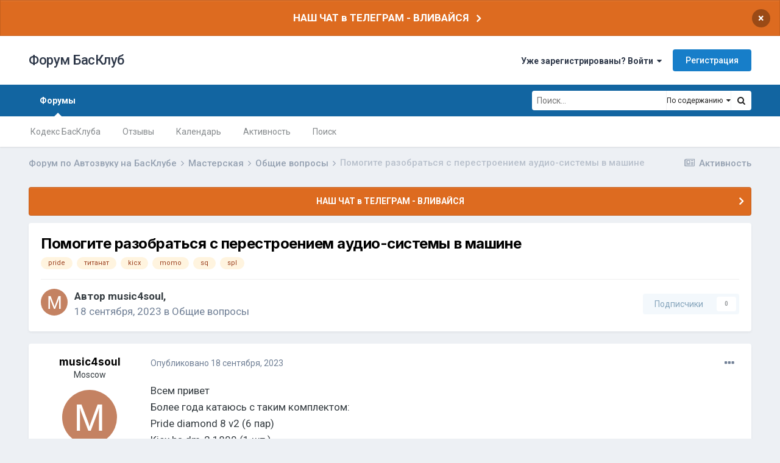

--- FILE ---
content_type: text/html;charset=UTF-8
request_url: https://bassclub.ru/forum/topic/125265-pomogite-razobratsya-s-perestroeniem-audio-sistemy-v-mashine/
body_size: 16058
content:
<!DOCTYPE html>
<html lang="ru-RU" dir="ltr">
	<head>
		<meta charset="utf-8">
		<title>Помогите разобраться с перестроением аудио-системы в машине - Общие вопросы - Форум БасКлуб</title>
<!-- Yandex.Metrika counter -->
<script type="text/javascript" >
   (function(m,e,t,r,i,k,a){m[i]=m[i]||function(){(m[i].a=m[i].a||[]).push(arguments)};
   m[i].l=1*new Date();k=e.createElement(t),a=e.getElementsByTagName(t)[0],k.async=1,k.src=r,a.parentNode.insertBefore(k,a)})
   (window, document, "script", "https://mc.yandex.ru/metrika/tag.js", "ym");

   ym(83273404, "init", {
        clickmap:true,
        trackLinks:true,
        accurateTrackBounce:true
   });
</script>
<noscript><div><img src="https://mc.yandex.ru/watch/83273404" style="position:absolute; left:-9999px;" alt="" /></div></noscript>
<!-- /Yandex.Metrika counter -->
		
			<script async src="https://www.googletagmanager.com/gtag/js?id=UA-135468793-1"></script>
<script>
  window.dataLayer = window.dataLayer || [];
  function gtag(){dataLayer.push(arguments);}
  gtag('js', new Date());
  gtag('config', 'UA-135468793-1');
</script>
		
		
		
		

	<meta name="viewport" content="width=device-width, initial-scale=1">


	
	


	<meta name="twitter:card" content="summary" />



	
		
			
				<meta property="og:title" content="Помогите разобраться с перестроением аудио-системы в машине">
			
		
	

	
		
			
				<meta property="og:type" content="website">
			
		
	

	
		
			
				<meta property="og:url" content="https://bassclub.ru/forum/topic/125265-pomogite-razobratsya-s-perestroeniem-audio-sistemy-v-mashine/">
			
		
	

	
		
			
				<meta name="description" content="Форум по Автозвуку. Обзоры аппаратуры, фото инсталляций, отзывы и советы по выбору сабвуферов, усилителей, акустики, ГУ и питания для автозвука. Фото и видео отчеты с соревнований по Автозвуку.">
			
		
	

	
		
			
				<meta property="og:description" content="Всем привет Более года катаюсь с таким комплектом: Pride diamond 8 v2 (6 пар) Kicx hs dm-2.1800 (1 шт ) Kicx hs TW1 3 (3 пары) Pride due Momo el diablo 15 (2 шт) Kicx hs HS-3500 sportmode (2 шт) Генератор car stereo 320а. Магнитола pioneer 520bt. У меня калина хэтчбек (1 поколение). Думаю вернуть...">
			
		
	

	
		
			
				<meta property="og:updated_time" content="2023-09-18T11:18:22Z">
			
		
	

	
		
			
				<meta name="keywords" content="автозвук, форум по автозвуку, автозвук форум, автозвук своими руками, автосабвуферы, сабвуферы, усилители, генераторы, акб, аккумуляторы, титанат, соревнования по автозвуку, инсталляции">
			
		
	

	
		
			
				<meta property="og:site_name" content="Форум БасКлуб">
			
		
	

	
		
			
				<meta property="og:locale" content="ru_RU">
			
		
	


	
		<link rel="canonical" href="https://bassclub.ru/forum/topic/125265-pomogite-razobratsya-s-perestroeniem-audio-sistemy-v-mashine/" />
	




<link rel="manifest" href="https://bassclub.ru/forum/manifest.webmanifest/">
<meta name="msapplication-config" content="https://bassclub.ru/forum/browserconfig.xml/">
<meta name="msapplication-starturl" content="/">
<meta name="application-name" content="Форум БасКлуб">

<meta name="apple-mobile-web-app-title" content="Форум БасКлуб">

	<meta name="theme-color" content="#ffffff">










<link rel="preload" href="//bassclub.ru/forum/applications/core/interface/font/fontawesome-webfont.woff2?v=4.7.0" as="font" crossorigin="anonymous">
		


	
		
			<link href="https://fonts.googleapis.com/css?family=Inter:300,300i,400,500,400i,700,700i" rel="stylesheet" referrerpolicy="origin">
		
		
			<link href="https://fonts.googleapis.com/css?family=Roboto:300,300i,400,400i,500,700,700i" rel="stylesheet" referrerpolicy="origin">
		
	



	<link rel='stylesheet' href='https://bassclub.ru/forum/uploads/css_built_16/341e4a57816af3ba440d891ca87450ff_framework.css?v=4e52a1ea3c1737186560' media='all'>

	<link rel='stylesheet' href='https://bassclub.ru/forum/uploads/css_built_16/05e81b71abe4f22d6eb8d1a929494829_responsive.css?v=4e52a1ea3c1737186560' media='all'>

	<link rel='stylesheet' href='https://bassclub.ru/forum/uploads/css_built_16/20446cf2d164adcc029377cb04d43d17_flags.css?v=4e52a1ea3c1737186560' media='all'>

	<link rel='stylesheet' href='https://bassclub.ru/forum/uploads/css_built_16/90eb5adf50a8c640f633d47fd7eb1778_core.css?v=4e52a1ea3c1737186560' media='all'>

	<link rel='stylesheet' href='https://bassclub.ru/forum/uploads/css_built_16/5a0da001ccc2200dc5625c3f3934497d_core_responsive.css?v=4e52a1ea3c1737186560' media='all'>

	<link rel='stylesheet' href='https://bassclub.ru/forum/uploads/css_built_16/f6c2e70b9ca9bb3683a2629adf2a13b9_feedback.css?v=4e52a1ea3c1737186560' media='all'>

	<link rel='stylesheet' href='https://bassclub.ru/forum/uploads/css_built_16/62e269ced0fdab7e30e026f1d30ae516_forums.css?v=4e52a1ea3c1737186560' media='all'>

	<link rel='stylesheet' href='https://bassclub.ru/forum/uploads/css_built_16/76e62c573090645fb99a15a363d8620e_forums_responsive.css?v=4e52a1ea3c1737186560' media='all'>

	<link rel='stylesheet' href='https://bassclub.ru/forum/uploads/css_built_16/ebdea0c6a7dab6d37900b9190d3ac77b_topics.css?v=4e52a1ea3c1737186560' media='all'>





<link rel='stylesheet' href='https://bassclub.ru/forum/uploads/css_built_16/258adbb6e4f3e83cd3b355f84e3fa002_custom.css?v=4e52a1ea3c1737186560' media='all'>




		
		

        <link rel="icon" type="image/png" sizes="16x16" href="/favicon16.png">
        <link rel="icon" type="image/png" sizes="32x32" href="/favicon32.png">      
        <link rel="icon" type="image/png" sizes="120x120" href="/favicon120.png">
        <link rel="icon" type="image/png" sizes="192x192" href="/favicon192.png">
        <link rel="image_src" href="//bassclub.ru/bassclub-logo-22.png" />
        <script async src="https://pagead2.googlesyndication.com/pagead/js/adsbygoogle.js?client=ca-pub-2115546050444221" crossorigin="anonymous"></script>
  </head>
	<body class='ipsApp ipsApp_front ipsJS_none ipsClearfix' data-controller='core.front.core.app' data-message="" data-pageApp='forums' data-pageLocation='front' data-pageModule='forums' data-pageController='topic' data-pageID='125265'  >
		
		  <a href='#ipsLayout_mainArea' class='ipsHide' title='Перейти к основному содержанию на этой странице' accesskey='m'>Перейти к содержанию</a>
		
			<div id='ipsLayout_header' class='ipsClearfix'>
				



<div class='cAnnouncements' data-controller="core.front.core.announcementBanner" >
	
	<div class='cAnnouncementPageTop ipsJS_hide ipsAnnouncement ipsMessage_warning' data-announcementId="10">
        
        <a href='https://t.me/bassclub_chat' target="_blank" rel='noopener'>НАШ ЧАТ в ТЕЛЕГРАМ - ВЛИВАЙСЯ</a>
        

		<a href='#' data-role="dismissAnnouncement">×</a>
	</div>
	
</div>



				<header>
					<div class='ipsLayout_container'>
						

<a href='https://bassclub.ru/forum/' id='elSiteTitle' accesskey='1'>Форум БасКлуб</a>

						
							

	<ul id='elUserNav' class='ipsList_inline cSignedOut ipsResponsive_showDesktop'>
		
		<li id='elSignInLink'>
			<a href='https://bassclub.ru/forum/login/' data-ipsMenu-closeOnClick="false" data-ipsMenu id='elUserSignIn'>
				Уже зарегистрированы? Войти &nbsp;<i class='fa fa-caret-down'></i>
			</a>
			
<div id='elUserSignIn_menu' class='ipsMenu ipsMenu_auto ipsHide'>
	<form accept-charset='utf-8' method='post' action='https://bassclub.ru/forum/login/'>
		<input type="hidden" name="csrfKey" value="3402adc7f82b15d73488a28c149bb16f">
		<input type="hidden" name="ref" value="aHR0cHM6Ly9iYXNzY2x1Yi5ydS9mb3J1bS90b3BpYy8xMjUyNjUtcG9tb2dpdGUtcmF6b2JyYXRzeWEtcy1wZXJlc3Ryb2VuaWVtLWF1ZGlvLXNpc3RlbXktdi1tYXNoaW5lLw==">
		<div data-role="loginForm">
			
			
			
				<div class='ipsColumns ipsColumns_noSpacing'>
					<div class='ipsColumn ipsColumn_wide' id='elUserSignIn_internal'>
						
<div class="ipsPad ipsForm ipsForm_vertical">
	<h4 class="ipsType_sectionHead">Войти</h4>
	<br><br>
	<ul class='ipsList_reset'>
		<li class="ipsFieldRow ipsFieldRow_noLabel ipsFieldRow_fullWidth">
			
			
				<input type="text" placeholder="Отображаемое имя" name="auth" autocomplete="username">
			
		</li>
		<li class="ipsFieldRow ipsFieldRow_noLabel ipsFieldRow_fullWidth">
			<input type="password" placeholder="Пароль" name="password" autocomplete="current-password">
		</li>
		<li class="ipsFieldRow ipsFieldRow_checkbox ipsClearfix">
			<span class="ipsCustomInput">
				<input type="checkbox" name="remember_me" id="remember_me_checkbox" value="1" checked aria-checked="true">
				<span></span>
			</span>
			<div class="ipsFieldRow_content">
				<label class="ipsFieldRow_label" for="remember_me_checkbox">Запомнить</label>
				<span class="ipsFieldRow_desc">Не рекомендуется для компьютеров с общим доступом</span>
			</div>
		</li>
		<li class="ipsFieldRow ipsFieldRow_fullWidth">
			<button type="submit" name="_processLogin" value="usernamepassword" class="ipsButton ipsButton_primary ipsButton_small" id="elSignIn_submit">Войти</button>
			
				<p class="ipsType_right ipsType_small">
					
						<a href='https://bassclub.ru/forum/lostpassword/' data-ipsDialog data-ipsDialog-title='Забыли пароль?'>
					
					Забыли пароль?</a>
				</p>
			
		</li>
	</ul>
</div>
					</div>
					<div class='ipsColumn ipsColumn_wide'>
						<div class='ipsPadding' id='elUserSignIn_external'>
							<div class='ipsAreaBackground_light ipsPadding:half'>
								
								
									<div class='ipsType_center ipsMargin_top:half'>
										

<button type="submit" name="_processLogin" value="5" class='ipsButton ipsButton_verySmall ipsButton_fullWidth ipsSocial ipsSocial_vkcom' style="background-color: #4a76a8">
	
		<span class='ipsSocial_icon'>
			
				<i class='fa fa-vk'></i>
			
		</span>
		<span class='ipsSocial_text'>Войти через ВКонтакте</span>
	
</button>
									</div>
								
							</div>
						</div>
					</div>
				</div>
			
		</div>
	</form>
</div>
		</li>
		
			<li>
				
					<a href='https://bassclub.ru/forum/register/' data-ipsDialog data-ipsDialog-size='narrow' data-ipsDialog-title='Регистрация' id='elRegisterButton' class='ipsButton ipsButton_normal ipsButton_primary'>Регистрация</a>
				
			</li>
		
	</ul>

							
<ul class='ipsMobileHamburger ipsList_reset ipsResponsive_hideDesktop'>
	<li data-ipsDrawer data-ipsDrawer-drawerElem='#elMobileDrawer'>
		<a href='#'>
			
			
				
			
			
			
			<i class='fa fa-navicon'></i>
		</a>
	</li>
</ul>
						
					</div>
				</header>
				

	<nav data-controller='core.front.core.navBar' class=' ipsResponsive_showDesktop'>
		<div class='ipsNavBar_primary ipsLayout_container '>
			<ul data-role="primaryNavBar" class='ipsClearfix'>
				


	
		
		
			
		
		<li class='ipsNavBar_active' data-active id='elNavSecondary_41' data-role="navBarItem" data-navApp="forums" data-navExt="Forums">
			
			
				<a href="https://bassclub.ru/forum/"  data-navItem-id="41" data-navDefault>
					Форумы<span class='ipsNavBar_active__identifier'></span>
				</a>
			
			
				<ul class='ipsNavBar_secondary ' data-role='secondaryNavBar'>
					


	
		
		
		<li  id='elNavSecondary_50' data-role="navBarItem" data-navApp="core" data-navExt="CustomItem">
			
			
				<a href="https://bassclub.ru/forum/topic/123473-kodeks-basskluba/"  data-navItem-id="50" >
					Кодекс БасКлуба<span class='ipsNavBar_active__identifier'></span>
				</a>
			
			
		</li>
	
	

	
		
		
		<li  id='elNavSecondary_48' data-role="navBarItem" data-navApp="feedback" data-navExt="Feedback">
			
			
				<a href="https://bassclub.ru/forum/feedback/"  data-navItem-id="48" >
					Отзывы<span class='ipsNavBar_active__identifier'></span>
				</a>
			
			
		</li>
	
	

	
		
		
		<li  id='elNavSecondary_42' data-role="navBarItem" data-navApp="calendar" data-navExt="Calendar">
			
			
				<a href="https://bassclub.ru/forum/calendar/"  data-navItem-id="42" >
					Календарь<span class='ipsNavBar_active__identifier'></span>
				</a>
			
			
		</li>
	
	

	
		
		
		<li  id='elNavSecondary_44' data-role="navBarItem" data-navApp="core" data-navExt="AllActivity">
			
			
				<a href="https://bassclub.ru/forum/discover/"  data-navItem-id="44" >
					Активность<span class='ipsNavBar_active__identifier'></span>
				</a>
			
			
		</li>
	
	

	
		
		
		<li  id='elNavSecondary_45' data-role="navBarItem" data-navApp="core" data-navExt="Search">
			
			
				<a href="https://bassclub.ru/forum/search/"  data-navItem-id="45" >
					Поиск<span class='ipsNavBar_active__identifier'></span>
				</a>
			
			
		</li>
	
	

					<li class='ipsHide' id='elNavigationMore_41' data-role='navMore'>
						<a href='#' data-ipsMenu data-ipsMenu-appendTo='#elNavigationMore_41' id='elNavigationMore_41_dropdown'>Больше <i class='fa fa-caret-down'></i></a>
						<ul class='ipsHide ipsMenu ipsMenu_auto' id='elNavigationMore_41_dropdown_menu' data-role='moreDropdown'></ul>
					</li>
				</ul>
			
		</li>
	
	

				<li class='ipsHide' id='elNavigationMore' data-role='navMore'>
					<a href='#' data-ipsMenu data-ipsMenu-appendTo='#elNavigationMore' id='elNavigationMore_dropdown'>Больше</a>
					<ul class='ipsNavBar_secondary ipsHide' data-role='secondaryNavBar'>
						<li class='ipsHide' id='elNavigationMore_more' data-role='navMore'>
							<a href='#' data-ipsMenu data-ipsMenu-appendTo='#elNavigationMore_more' id='elNavigationMore_more_dropdown'>Больше <i class='fa fa-caret-down'></i></a>
							<ul class='ipsHide ipsMenu ipsMenu_auto' id='elNavigationMore_more_dropdown_menu' data-role='moreDropdown'></ul>
						</li>
					</ul>
				</li>
			</ul>
			

	<div id="elSearchWrapper">
		<div id='elSearch'>
			<form accept-charset='utf-8' action='//bassclub.ru/forum/search/?do=quicksearch' method='post'>
				<input type='search' id='elSearchField' placeholder='Поиск...' name='q' autocomplete='off' aria-label='Поиск'>
				<a href='#' id='elSearchType'><span>По содержанию</span> &nbsp;<i class='fa fa-caret-down'></i></a>
				<button class='cSearchSubmit' type="submit" aria-label='Поиск'><i class="fa fa-search"></i></button>
				<div id="elSearchExpanded">
					<ul class="ipsSideMenu_list ipsSideMenu_withRadios ipsSideMenu_small" data-ipsSideMenu data-ipsSideMenu-type="radio" data-ipsSideMenu-responsive="false" data-role="searchTypes">
						<li>
							<span class='ipsSideMenu_item' data-ipsMenuValue='titles'>
								<input type="radio" name="search_type" value="titles" id="elSearchType_titles">
								<label for='elSearchType_titles' id='elSearchType_titles_label'>По заголовкам</label>
							</span>
						</li>
						<li>
							<span class='ipsSideMenu_item ipsSideMenu_itemActive' data-ipsMenuValue='content'>
								<input type="radio" name="search_type" value="content" checked id="elSearchType_content">
								<label for='elSearchType_content' id='elSearchType_content_label'>По содержанию</label>
							</span>
						</li>
						<li>
							<span class='ipsSideMenu_item' data-ipsMenuValue='members'>
								<input type="radio" name="search_type" value="members" id="elSearchType_members">
								<label for='elSearchType_members' id='elSearchType_members_label'>По пользователям</label>
							</span>
						</li>
						<li>
							<span class='ipsSideMenu_item' data-ipsMenuValue='tags'>
								<input type="radio" name="search_type" value="tags" id="elSearchType_tags">
								<label for='elSearchType_tags' id='elSearchType_tags_label'>По тегам</label>
							</span>
						</li>
					</ul>
				</div>
			</form>
		</div>
	</div>

		</div>
	</nav>

				
<ul id='elMobileNav' class='ipsResponsive_hideDesktop' data-controller='core.front.core.mobileNav'>
	
		
			
			
				
				
			
				
					<li id='elMobileBreadcrumb'>
						<a href='https://bassclub.ru/forum/4-obschie-voprosy/'>
							<span>Общие вопросы</span>
						</a>
					</li>
				
				
			
				
				
			
		
	
	
	
	<li >
		<a data-action="defaultStream" href='https://bassclub.ru/forum/discover/'><i class="fa fa-newspaper-o" aria-hidden="true"></i></a>
	</li>

	

	
		<li class='ipsJS_show'>
			<a href='https://bassclub.ru/forum/search/'><i class='fa fa-search'></i></a>
		</li>
	
</ul>
			</div>
		
		<main id='ipsLayout_body' class='ipsLayout_container'>
			<div id='ipsLayout_contentArea'>
				<div id='ipsLayout_contentWrapper'>
					
<nav class='ipsBreadcrumb ipsBreadcrumb_top ipsFaded_withHover'>
	

	<ul class='ipsList_inline ipsPos_right'>
		
		<li >
			<a data-action="defaultStream" class='ipsType_light '  href='https://bassclub.ru/forum/discover/'><i class="fa fa-newspaper-o" aria-hidden="true"></i> <span>Активность</span></a>
		</li>
		
	</ul>

	<ul data-role="breadcrumbList">
		<li>
			<a title="Форум по Автозвуку на БасКлубе" href='https://bassclub.ru/forum/'>
				<span>Форум по Автозвуку на БасКлубе <i class='fa fa-angle-right'></i></span>
			</a>
		</li>
		
		
			<li>
				
					<a href='https://bassclub.ru/forum/21-masterskaya/'>
						<span>Мастерская <i class='fa fa-angle-right' aria-hidden="true"></i></span>
					</a>
				
			</li>
		
			<li>
				
					<a href='https://bassclub.ru/forum/4-obschie-voprosy/'>
						<span>Общие вопросы <i class='fa fa-angle-right' aria-hidden="true"></i></span>
					</a>
				
			</li>
		
			<li>
				
					Помогите разобраться с перестроением аудио-системы в машине
				
			</li>
		
	</ul>
</nav>
					
					<div id='ipsLayout_mainArea'>
						
						
						
						

	


	<div class='cAnnouncementsContent'>
		
		<div class='cAnnouncementContentTop ipsAnnouncement ipsMessage_warning ipsType_center'>
            
            <a href='https://t.me/bassclub_chat' target="_blank" rel='noopener'>НАШ ЧАТ в ТЕЛЕГРАМ - ВЛИВАЙСЯ</a>
            
		</div>
		
	</div>



						



<div class="ipsPageHeader ipsResponsive_pull ipsBox ipsPadding sm:ipsPadding:half ipsMargin_bottom">
	
	<div class="ipsFlex ipsFlex-ai:center ipsFlex-fw:wrap ipsGap:4">
		<div class="ipsFlex-flex:11">
			<h1 class="ipsType_pageTitle ipsContained_container">
				

				
				
					<span class="ipsType_break ipsContained">
						<span>Помогите разобраться с перестроением аудио-системы в машине</span>
					</span>
				
			</h1>
			
			
				


	
		<ul class='ipsTags ipsList_inline ' >
			
				
					

<li >
	
	<a href="https://bassclub.ru/forum/tags/pride/" class='ipsTag' title="Найти другой контент с тегом 'pride'" rel="tag"><span>pride</span></a>
	
</li>
				
					

<li >
	
	<a href="https://bassclub.ru/forum/tags/%D1%82%D0%B8%D1%82%D0%B0%D0%BD%D0%B0%D1%82/" class='ipsTag' title="Найти другой контент с тегом 'титанат'" rel="tag"><span>титанат</span></a>
	
</li>
				
					

<li >
	
	<a href="https://bassclub.ru/forum/tags/kicx/" class='ipsTag' title="Найти другой контент с тегом 'kicx'" rel="tag"><span>kicx</span></a>
	
</li>
				
					

<li >
	
	<a href="https://bassclub.ru/forum/tags/momo/" class='ipsTag' title="Найти другой контент с тегом 'momo'" rel="tag"><span>momo</span></a>
	
</li>
				
					

<li >
	
	<a href="https://bassclub.ru/forum/tags/sq/" class='ipsTag' title="Найти другой контент с тегом 'sq'" rel="tag"><span>sq</span></a>
	
</li>
				
					

<li >
	
	<a href="https://bassclub.ru/forum/tags/spl/" class='ipsTag' title="Найти другой контент с тегом 'spl'" rel="tag"><span>spl</span></a>
	
</li>
				
			
			
		</ul>
		
	

			
		</div>
		
	</div>
	<hr class="ipsHr">
	<div class="ipsPageHeader__meta ipsFlex ipsFlex-jc:between ipsFlex-ai:center ipsFlex-fw:wrap ipsGap:3">
		<div class="ipsFlex-flex:11">
			<div class="ipsPhotoPanel ipsPhotoPanel_mini ipsPhotoPanel_notPhone ipsClearfix">
				


	<a href="https://bassclub.ru/forum/profile/77369-music4soul/" rel="nofollow" data-ipshover data-ipshover-width="370" data-ipshover-target="https://bassclub.ru/forum/profile/77369-music4soul/?do=hovercard"  class="ipsUserPhoto ipsUserPhoto_mini" title="Перейти в профиль music4soul">
		
<img src="data:image/svg+xml,%3Csvg%20xmlns%3D%22http%3A%2F%2Fwww.w3.org%2F2000%2Fsvg%22%20viewBox%3D%220%200%201024%201024%22%20style%3D%22background%3A%23c48262%22%3E%3Cg%3E%3Ctext%20text-anchor%3D%22middle%22%20dy%3D%22.35em%22%20x%3D%22512%22%20y%3D%22512%22%20fill%3D%22%23ffffff%22%20font-size%3D%22700%22%20font-family%3D%22-apple-system%2C%20BlinkMacSystemFont%2C%20Roboto%2C%20Helvetica%2C%20Arial%2C%20sans-serif%22%3EM%3C%2Ftext%3E%3C%2Fg%3E%3C%2Fsvg%3E" alt="music4soul" itemprop="image"> 

	</a>

				<div>
					<p class="ipsType_reset ipsType_blendLinks">
						<span class="ipsType_normal">
						
							<strong>Автор 


<a href='https://bassclub.ru/forum/profile/77369-music4soul/' rel="nofollow" data-ipsHover data-ipsHover-width='370' data-ipsHover-target='https://bassclub.ru/forum/profile/77369-music4soul/?do=hovercard&amp;referrer=https%253A%252F%252Fbassclub.ru%252Fforum%252Ftopic%252F125265-pomogite-razobratsya-s-perestroeniem-audio-sistemy-v-mashine%252F' title="Перейти в профиль music4soul" class="ipsType_break">music4soul</a>, </strong><br>
							<span class="ipsType_light"><time datetime='2023-09-18T11:18:22Z' title='09/18/23 11:18 ' data-short='2 г'>18 сентября, 2023</time> в <a href="https://bassclub.ru/forum/4-obschie-voprosy/">Общие вопросы</a></span>
						
						</span>
					</p>
				</div>
			</div>
		</div>
		
			<div class="ipsFlex-flex:01 ipsResponsive_hidePhone">
				<div class="ipsFlex ipsFlex-ai:center ipsFlex-jc:center ipsGap:3 ipsGap_row:0">
					
						


					
					



					

<div data-followApp='forums' data-followArea='topic' data-followID='125265' data-controller='core.front.core.followButton'>
	

	<a href='https://bassclub.ru/forum/login/' rel="nofollow" class="ipsFollow ipsPos_middle ipsButton ipsButton_light ipsButton_verySmall ipsButton_disabled" data-role="followButton" data-ipsTooltip title='Авторизация'>
		<span>Подписчики</span>
		<span class='ipsCommentCount'>0</span>
	</a>

</div>
				</div>
			</div>
					
	</div>
	
	
</div>






<div class="ipsClearfix">
	<ul class="ipsToolList ipsToolList_horizontal ipsClearfix ipsSpacer_both ipsResponsive_hidePhone">
	




		
		
		
	</ul>
</div>

<div id="comments" data-controller="core.front.core.commentFeed,forums.front.topic.view, core.front.core.ignoredComments" data-autopoll data-baseurl="https://bassclub.ru/forum/topic/125265-pomogite-razobratsya-s-perestroeniem-audio-sistemy-v-mashine/" data-lastpage data-feedid="topic-125265" class="cTopic ipsClear ipsSpacer_top">
	
			
	

	

<div data-controller='core.front.core.recommendedComments' data-url='https://bassclub.ru/forum/topic/125265-pomogite-razobratsya-s-perestroeniem-audio-sistemy-v-mashine/?recommended=comments' class='ipsRecommendedComments ipsHide'>
	<div data-role="recommendedComments">
		<h2 class='ipsType_sectionHead ipsType_large ipsType_bold ipsMargin_bottom'>Рекомендуемые сообщения</h2>
		
	</div>
</div>
	
	<div id="elPostFeed" data-role="commentFeed" data-controller="core.front.core.moderation" >
		<form action="https://bassclub.ru/forum/topic/125265-pomogite-razobratsya-s-perestroeniem-audio-sistemy-v-mashine/?csrfKey=3402adc7f82b15d73488a28c149bb16f&amp;do=multimodComment" method="post" data-ipspageaction data-role="moderationTools">
			
			
				

					

					
					



<a id="comment-1747854"></a>
<article  id="elComment_1747854" class="cPost ipsBox ipsResponsive_pull  ipsComment  ipsComment_parent ipsClearfix ipsClear ipsColumns ipsColumns_noSpacing ipsColumns_collapsePhone    ">
	

	

	<div class="cAuthorPane_mobile ipsResponsive_showPhone">
		<div class="cAuthorPane_photo">
			<div class="cAuthorPane_photoWrap">
				


	<a href="https://bassclub.ru/forum/profile/77369-music4soul/" rel="nofollow" data-ipshover data-ipshover-width="370" data-ipshover-target="https://bassclub.ru/forum/profile/77369-music4soul/?do=hovercard"  class="ipsUserPhoto ipsUserPhoto_large" title="Перейти в профиль music4soul">
		
<img src="data:image/svg+xml,%3Csvg%20xmlns%3D%22http%3A%2F%2Fwww.w3.org%2F2000%2Fsvg%22%20viewBox%3D%220%200%201024%201024%22%20style%3D%22background%3A%23c48262%22%3E%3Cg%3E%3Ctext%20text-anchor%3D%22middle%22%20dy%3D%22.35em%22%20x%3D%22512%22%20y%3D%22512%22%20fill%3D%22%23ffffff%22%20font-size%3D%22700%22%20font-family%3D%22-apple-system%2C%20BlinkMacSystemFont%2C%20Roboto%2C%20Helvetica%2C%20Arial%2C%20sans-serif%22%3EM%3C%2Ftext%3E%3C%2Fg%3E%3C%2Fsvg%3E" alt="music4soul" itemprop="image"> 

	</a>

				
				
			</div>
		</div>
		<div class="cAuthorPane_content">
			<h3 class="ipsType_sectionHead cAuthorPane_author ipsType_break ipsType_blendLinks ipsFlex ipsFlex-ai:center">
				


<a href='https://bassclub.ru/forum/profile/77369-music4soul/' rel="nofollow" data-ipsHover data-ipsHover-width='370' data-ipsHover-target='https://bassclub.ru/forum/profile/77369-music4soul/?do=hovercard&amp;referrer=https%253A%252F%252Fbassclub.ru%252Fforum%252Ftopic%252F125265-pomogite-razobratsya-s-perestroeniem-audio-sistemy-v-mashine%252F' title="Перейти в профиль music4soul" class="ipsType_break">music4soul</a>
			</h3>
			<div class="ipsType_light ipsType_reset">
				<a href="https://bassclub.ru/forum/topic/125265-pomogite-razobratsya-s-perestroeniem-audio-sistemy-v-mashine/?do=findComment&amp;comment=1747854" rel="nofollow" class="ipsType_blendLinks">Опубликовано <time datetime='2023-09-18T11:18:22Z' title='09/18/23 11:18 ' data-short='2 г'>18 сентября, 2023</time></a>
				
			</div>
		</div>
	</div>
	<aside class="ipsComment_author cAuthorPane ipsColumn ipsColumn_medium ipsResponsive_hidePhone">
		<h3 class="ipsType_sectionHead cAuthorPane_author ipsType_blendLinks ipsType_break">

 

<strong>
  
    


<a href='https://bassclub.ru/forum/profile/77369-music4soul/' rel="nofollow" data-ipsHover data-ipsHover-width='370' data-ipsHover-target='https://bassclub.ru/forum/profile/77369-music4soul/?do=hovercard&amp;referrer=https%253A%252F%252Fbassclub.ru%252Fforum%252Ftopic%252F125265-pomogite-razobratsya-s-perestroeniem-audio-sistemy-v-mashine%252F' title="Перейти в профиль music4soul" class="ipsType_break">music4soul</a>
  
</strong>
			
		</h3>
		<ul class="cAuthorPane_info ipsList_reset">
			<li data-role="city">
				
Moscow
			</li>
			<li data-role="photo" class="cAuthorPane_photo">
				<div class="cAuthorPane_photoWrap">
					


	<a href="https://bassclub.ru/forum/profile/77369-music4soul/" rel="nofollow" data-ipshover data-ipshover-width="370" data-ipshover-target="https://bassclub.ru/forum/profile/77369-music4soul/?do=hovercard"  class="ipsUserPhoto ipsUserPhoto_large" title="Перейти в профиль music4soul">
		
<img src="data:image/svg+xml,%3Csvg%20xmlns%3D%22http%3A%2F%2Fwww.w3.org%2F2000%2Fsvg%22%20viewBox%3D%220%200%201024%201024%22%20style%3D%22background%3A%23c48262%22%3E%3Cg%3E%3Ctext%20text-anchor%3D%22middle%22%20dy%3D%22.35em%22%20x%3D%22512%22%20y%3D%22512%22%20fill%3D%22%23ffffff%22%20font-size%3D%22700%22%20font-family%3D%22-apple-system%2C%20BlinkMacSystemFont%2C%20Roboto%2C%20Helvetica%2C%20Arial%2C%20sans-serif%22%3EM%3C%2Ftext%3E%3C%2Fg%3E%3C%2Fsvg%3E" alt="music4soul" itemprop="image"> 

	</a>

					
					
				</div>
			</li>
			
				<li data-role="group">Пользователь</li>
				
			
			
				<li data-role="posts">
					Сообщений:
					
						<a href="https://bassclub.ru/forum/profile/77369-music4soul/content/" rel="nofollow" class="ipsType_blendLinks">
					
						1
					
						</a>
					
				</li>
				
					<li data-role="reputation">
						Репутация: 

	
		<span title="Общая репутация пользователя" data-ipsTooltip class='ipsRepBadge ipsRepBadge_neutral'>
	
			<i class='fa fa-circle' style="font-size:14px"></i> 0
	
		</span>
	

					</li>
				
			
			
				

	
	
		
			
	

			
		


<div class='cAuthorPaneFeedbackBlock ipsBox ipsSpacer_both'>
	<a title="Торговый Рейтинг БАСКЛУБА" href="https://bassclub.ru/forum/profile/77369-music4soul/?tab=node_feedback_Feedback">
		<div class='cAuthorPaneFeedback ipsPad_half_1 cAuthorPaneFeedback_neutral'>
		<span class='ipsType_minorHeading'><span class='ipsResponsive_hidePhone'>ТОРГОВЫЙ РЕЙТИНГ </span>0%</span>
		</div>
	</a>
</div>
</ul>
	</aside>
	<div class="ipsColumn ipsColumn_fluid ipsMargin:none">
		

<div id="comment-1747854_wrap" data-controller="core.front.core.comment" data-commentapp="forums" data-commenttype="forums" data-commentid="1747854" data-quotedata="{&quot;userid&quot;:77369,&quot;username&quot;:&quot;music4soul&quot;,&quot;timestamp&quot;:1695035902,&quot;contentapp&quot;:&quot;forums&quot;,&quot;contenttype&quot;:&quot;forums&quot;,&quot;contentid&quot;:125265,&quot;contentclass&quot;:&quot;forums_Topic&quot;,&quot;contentcommentid&quot;:1747854}" class="ipsComment_content ipsType_medium">

	<div class="ipsComment_meta ipsType_light ipsFlex ipsFlex-ai:center ipsFlex-jc:between ipsFlex-fd:row-reverse">
		<div class="ipsType_light ipsType_reset ipsType_blendLinks ipsComment_toolWrap">
			<div class="ipsResponsive_hidePhone ipsComment_badges">
				<ul class="ipsList_reset ipsFlex ipsFlex-jc:end ipsFlex-fw:wrap ipsGap:2 ipsGap_row:1">
					
					
					
					
					
				</ul>
			</div>
			<ul class="ipsList_reset ipsComment_tools">
				<li>
					<a href="#elControls_1747854_menu" class="ipsComment_ellipsis" id="elControls_1747854" title="Ещё..." data-ipsmenu data-ipsmenu-appendto="#comment-1747854_wrap"><i class="fa fa-ellipsis-h"></i></a>
					<ul id="elControls_1747854_menu" class="ipsMenu ipsMenu_narrow ipsHide">
         				
						<li class="ipsMenu_item ipsHide" data-role="postLink"><a href="#" data-clipboard-text="https://bassclub.ru/forum/topic/125265-pomogite-razobratsya-s-perestroeniem-audio-sistemy-v-mashine/">Ссылка на тему</a></li>
						
						
						
							<li class="ipsMenu_item"><a href="https://bassclub.ru/forum/topic/125265-pomogite-razobratsya-s-perestroeniem-audio-sistemy-v-mashine/" title="Поделиться сообщением" data-ipsdialog data-ipsdialog-size="narrow" data-ipsdialog-content="#elShareComment_1747854_menu" data-ipsdialog-title="Поделиться сообщением" id="elSharePost_1747854" data-role="shareComment">Поделиться</a></li>
						
                        
						
						
						
							
								
							
							
							
							
							
							
						
					</ul>
				</li>
				
			</ul>
		</div>

		<div class="ipsType_reset ipsResponsive_hidePhone">
			<a href="https://bassclub.ru/forum/topic/125265-pomogite-razobratsya-s-perestroeniem-audio-sistemy-v-mashine/?do=findComment&amp;comment=1747854" rel="nofollow" class="ipsType_blendLinks">Опубликовано <time datetime='2023-09-18T11:18:22Z' title='09/18/23 11:18 ' data-short='2 г'>18 сентября, 2023</time></a>
			<span class="ipsResponsive_hidePhone">
				
				
			</span>
		</div>
	</div>

	

    

	<div class="cPost_contentWrap">
		
		<div data-role="commentContent" class="ipsType_normal ipsType_richText ipsPadding_bottom ipsContained" data-controller="core.front.core.lightboxedImages">
			
<p>
	Всем привет<br />
	Более года катаюсь с таким комплектом:<br />
	Pride diamond 8 v2 (6 пар)<br />
	Kicx hs dm-2.1800 (1 шт )<br />
	Kicx hs TW1 3 (3 пары)<br />
	Pride due<br />
	Momo el diablo 15 (2 шт)<br />
	Kicx hs HS-3500 sportmode (2 шт)<br />
	Генератор car stereo 320а.<br />
	Магнитола pioneer 520bt.<br />
	<br />
	У меня калина хэтчбек (1 поколение).<br />
	Думаю вернуть машину в исходное состояние (поставить задние сиденья и т.д.).
</p>

<p>
	Частично или полностью продать то что сейчас установлено.<br />
	Хочу поставить что-то попроще и более повседневное чем это всё)<br />
	Сейчас хочу более SQ чем SPL, но не слишком усложняя.<br />
	<br />
	1. Хочу оставить 3 пары даймондов. (Без рупоров)<br />
	Какой хороший усилитель посоветуете? Или оставить Kicx hs dm-2.1800?<br />
	2. Поскольку я собираюсь ставить обратно задние сиденья, а в багажнике хэтчбека места мало, то какой ставить саб? 2х12 или 1х15 ?
</p>

<p>
	Слушаю музяку от 30 до 38 гц. Хотелось бы чтобы саб мог при желании выжать максимум из себя, но главное чтобы не сгорел. И ставить его наверно лучше в такой маленький багажник магнитом вниз !?<br />
	3. Соответственно, какой моник для саб(ов) брать?<br />
	4. У меня есть 2 целые секции титаната 30а. Была третья, на 35а, но последняя сказала гудбай. Думаю продать целые секции и взять одну секцию на 40а. Нормальный вариант же?<br />
	5. У меня дома лежит гена на 110а, хватит ли её чтобы запитать всё? Думал над установкой кондея в машину в будущем, хватит ли этой гены? Или оставить car stereo?<br />
	6. И самое главное: мрако-бесючие наводки.<br />
	Они есть сейчас. Я думаю это либо усилитель (в чем я сомневаюсь), либо мафон (что то с предом, читал в интернете), либо <a href="https://bassclub.ru/forum/topic/113315-litiy-titanat-lto-akkumulyatory-dlya-avtozvuka/" rel="">титанат</a> (какая то банка может умерла или что).
</p>

<p>
	Тут я без понятия. Мафон менять на другой не горю желанием, но и в чём проблема тоже незнаю (самому интересно почему так)<br />
	<br />
	Музыку в последнее время в основном слушаю не громко, наваливаю редко, поэтому хочу и переделать всё.<br />
	Заранее спасибо тем, кто даст развёрнутый и подробный ответ.<br />
	Автозвуком не занимаюсь, сам не ставлю, ставили ребята автозвукари. Здесь лишь хочу почитать мнения, чтобы были варианты выбора и я мог дальше сам выбрать что ставить.<br />
	Всем вольтажа постабильнее, банок целых и наводок поменьше :)
</p>


			
		</div>

		

		
	</div>

	



<div class='ipsPadding ipsHide cPostShareMenu' id='elShareComment_1747854_menu'>
	<h5 class='ipsType_normal ipsType_reset'>Ссылка на комментарий</h5>
	
		
	
	
	<input type='text' value='https://bassclub.ru/forum/topic/125265-pomogite-razobratsya-s-perestroeniem-audio-sistemy-v-mashine/' class='ipsField_fullWidth'>

	
</div>
</div>

	</div>
</article>

					
						<ul class="ipsTopicMeta">
							
								
									<li class="ipsTopicMeta__item ipsTopicMeta__item--moderation">
										<span class="ipsTopicMeta__time ipsType_light"><time datetime='2023-09-18T15:58:18Z' title='09/18/23 15:58 ' data-short='2 г'>2 г</time></span>
										<span class="ipsTopicMeta__action">тема был закрыт</span>
									</li>
								
							
							
						</ul>
					
					
					
				
			
			
<input type="hidden" name="csrfKey" value="3402adc7f82b15d73488a28c149bb16f" />


		</form>
	</div>

	
	
	
	
	
		<a id="replyForm"></a>
		<div data-role="replyArea" class="cTopicPostArea ipsBox ipsResponsive_pull ipsPadding cTopicPostArea_noSize ipsSpacer_top">
			
				
					
<div class='ipsComposeArea ipsComposeArea_withPhoto ipsComposeArea_unavailable ipsClearfix'>
	<div class='ipsPos_left ipsResponsive_hidePhone ipsResponsive_block'>

	<span class="ipsUserPhoto ipsUserPhoto_small ">
		<img src="https://bassclub.ru/forum/uploads/set_resources_16/84c1e40ea0e759e3f1505eb1788ddf3c_default_photo.png" alt="Гость" loading="lazy">
	</span>
</div>
	<div class='ipsComposeArea_editor'>
		<div class="ipsComposeArea_dummy">
			<span class='ipsType_warning'><i class="fa fa-warning"></i> Эта тема закрыта для публикации ответов. </span>
		
			
		</div>
	</div>
</div>
				
			
		</div>
	

	
		<div class="ipsBox ipsPadding ipsResponsive_pull ipsResponsive_showPhone ipsMargin_top">
			
				<div class="ipsResponsive_noFloat ipsResponsive_block ipsMargin_bottom:half">
					


				</div>
			
			<div class="ipsResponsive_noFloat ipsResponsive_block">
				

<div data-followApp='forums' data-followArea='topic' data-followID='125265' data-controller='core.front.core.followButton'>
	

	<a href='https://bassclub.ru/forum/login/' rel="nofollow" class="ipsFollow ipsPos_middle ipsButton ipsButton_light ipsButton_verySmall ipsButton_disabled" data-role="followButton" data-ipsTooltip title='Авторизация'>
		<span>Подписчики</span>
		<span class='ipsCommentCount'>0</span>
	</a>

</div>
			</div>
			
		</div>
	
</div>



<div class="ipsPager ipsSpacer_top">
	<div class="ipsPager_prev">
		
			<a href="https://bassclub.ru/forum/4-obschie-voprosy/" title="Перейти к Общие вопросы" rel="parent">
				<span class="ipsPager_type">Перейти к списку тем</span>
			</a>
		
	</div>
	
</div>


						


					</div>
					


					
<nav class='ipsBreadcrumb ipsBreadcrumb_bottom ipsFaded_withHover'>
	
		


	

	<ul class='ipsList_inline ipsPos_right'>
		
		<li >
			<a data-action="defaultStream" class='ipsType_light '  href='https://bassclub.ru/forum/discover/'><i class="fa fa-newspaper-o" aria-hidden="true"></i> <span>Активность</span></a>
		</li>
		
	</ul>

	<ul data-role="breadcrumbList">
		<li>
			<a title="Форум по Автозвуку на БасКлубе" href='https://bassclub.ru/forum/'>
				<span>Форум по Автозвуку на БасКлубе <i class='fa fa-angle-right'></i></span>
			</a>
		</li>
		
		
			<li>
				
					<a href='https://bassclub.ru/forum/21-masterskaya/'>
						<span>Мастерская <i class='fa fa-angle-right' aria-hidden="true"></i></span>
					</a>
				
			</li>
		
			<li>
				
					<a href='https://bassclub.ru/forum/4-obschie-voprosy/'>
						<span>Общие вопросы <i class='fa fa-angle-right' aria-hidden="true"></i></span>
					</a>
				
			</li>
		
			<li>
				
					Помогите разобраться с перестроением аудио-системы в машине
				
			</li>
		
	</ul>
</nav>
				</div>
			</div>
			
		</main>
		
			<footer id='ipsLayout_footer' class='ipsClearfix'>
				<div class='ipsLayout_container'>
					
					

<ul id='elFooterSocialLinks' class='ipsList_inline ipsType_center ipsSpacer_top'>
	
<li class='cUserNav_icon'>
	<a href="https://vk.com/vbassclube" target="_blank" class="cShareLink cShareLink_vk"><i class="fa fa-vk"></i></a>
</li>
<li class='cUserNav_icon'>
	<a href="https://www.instagram.com/bassclub.ru/" target="_blank" class="cShareLink cShareLink_instagram"><i class="fa fa-instagram"></i></a>
</li>
</ul>


<ul class='ipsList_inline ipsType_center ipsSpacer_top' id="elFooterLinks">
	
	
		<li>
			<a href='#elNavLang_menu' id='elNavLang' data-ipsMenu data-ipsMenu-above>Язык <i class='fa fa-caret-down'></i></a>
			<ul id='elNavLang_menu' class='ipsMenu ipsMenu_selectable ipsHide'>
			
				<li class='ipsMenu_item ipsMenu_itemChecked'>
					<form action="//bassclub.ru/forum/language/?csrfKey=3402adc7f82b15d73488a28c149bb16f" method="post">
					<input type="hidden" name="ref" value="aHR0cHM6Ly9iYXNzY2x1Yi5ydS9mb3J1bS90b3BpYy8xMjUyNjUtcG9tb2dpdGUtcmF6b2JyYXRzeWEtcy1wZXJlc3Ryb2VuaWVtLWF1ZGlvLXNpc3RlbXktdi1tYXNoaW5lLw==">
					<button type='submit' name='id' value='6' class='ipsButton ipsButton_link ipsButton_link_secondary'><i class='ipsFlag ipsFlag-ru'></i> Русский БасКлуб (RU) (По умолчанию)</button>
					</form>
				</li>
			
				<li class='ipsMenu_item'>
					<form action="//bassclub.ru/forum/language/?csrfKey=3402adc7f82b15d73488a28c149bb16f" method="post">
					<input type="hidden" name="ref" value="aHR0cHM6Ly9iYXNzY2x1Yi5ydS9mb3J1bS90b3BpYy8xMjUyNjUtcG9tb2dpdGUtcmF6b2JyYXRzeWEtcy1wZXJlc3Ryb2VuaWVtLWF1ZGlvLXNpc3RlbXktdi1tYXNoaW5lLw==">
					<button type='submit' name='id' value='1' class='ipsButton ipsButton_link ipsButton_link_secondary'><i class='ipsFlag ipsFlag-us'></i> English (USA) </button>
					</form>
				</li>
			
			</ul>
		</li>
	
	
	
	
	
</ul>	


<p id='elCopyright'>
	<span id='elCopyright_userLine'>©  2008-2022 BassClub.ru™. Все права защищены.</span>
	<a rel='nofollow' title='Invision Community' href='https://www.invisioncommunity.com/'>Powered by Invision Community</a><br><a href='https://ipbmafia.ru' style='display:none'>Поддежка Invision Community в России</a>
</p>
				</div>
            <div class='counter'><img src="https://www.yandex.ru/cycounter?bassclub.ru" width="88" height="31" alt="Индекс цитирования" border="0" /></div>
			</footer>
			
<div id='elMobileDrawer' class='ipsDrawer ipsHide'>
	<div class='ipsDrawer_menu'>
		<a href='#' class='ipsDrawer_close' data-action='close'><span>&times;</span></a>
		<div class='ipsDrawer_content ipsFlex ipsFlex-fd:column'>
			
				<div class='ipsPadding ipsBorder_bottom'>
					<ul class='ipsToolList ipsToolList_vertical'>
						<li>
							<a href='https://bassclub.ru/forum/login/' id='elSigninButton_mobile' class='ipsButton ipsButton_light ipsButton_small ipsButton_fullWidth'>Уже зарегистрированы? Войти</a>
						</li>
						
							<li>
								
									<a href='https://bassclub.ru/forum/register/' data-ipsDialog data-ipsDialog-size='narrow' data-ipsDialog-title='Регистрация' data-ipsDialog-fixed='true' id='elRegisterButton_mobile' class='ipsButton ipsButton_small ipsButton_fullWidth ipsButton_important'>Регистрация</a>
								
							</li>
						
					</ul>
				</div>
			

			<ul class='ipsDrawer_list ipsFlex-flex:11'>
				

				
				
				
				
					
						
						
							<li class='ipsDrawer_itemParent'>
								<h4 class='ipsDrawer_title'><a href='#'>Форумы</a></h4>
								<ul class='ipsDrawer_list'>
									<li data-action="back"><a href='#'>Назад</a></li>
									
									
										
										
										
											
												
											
										
											
												
											
										
											
												
											
										
											
												
											
										
											
												
											
										
									
													
									
									
									
										


	
		
			<li>
				<a href='https://bassclub.ru/forum/topic/123473-kodeks-basskluba/' >
					Кодекс БасКлуба
				</a>
			</li>
		
	

	
		
			<li>
				<a href='https://bassclub.ru/forum/feedback/' >
					Отзывы
				</a>
			</li>
		
	

	
		
			<li>
				<a href='https://bassclub.ru/forum/calendar/' >
					Календарь
				</a>
			</li>
		
	

	
		
			<li>
				<a href='https://bassclub.ru/forum/discover/' >
					Активность
				</a>
			</li>
		
	

	
		
			<li>
				<a href='https://bassclub.ru/forum/search/' >
					Поиск
				</a>
			</li>
		
	

										
								</ul>
							</li>
						
					
				
				
			</ul>

			
		</div>
	</div>
</div>

<div id='elMobileCreateMenuDrawer' class='ipsDrawer ipsHide'>
	<div class='ipsDrawer_menu'>
		<a href='#' class='ipsDrawer_close' data-action='close'><span>&times;</span></a>
		<div class='ipsDrawer_content ipsSpacer_bottom ipsPad'>
			<ul class='ipsDrawer_list'>
				<li class="ipsDrawer_listTitle ipsType_reset">Создать...</li>
				
			</ul>
		</div>
	</div>
</div>
			
			

	
	<script type='text/javascript'>
		var ipsDebug = false;		
	
		var CKEDITOR_BASEPATH = '//bassclub.ru/forum/applications/core/interface/ckeditor/ckeditor/';
	
		var ipsSettings = {
			
			
			cookie_path: "/forum/",
			
			cookie_prefix: "ips4_",
			
			
			cookie_ssl: true,
			
			upload_imgURL: "",
			message_imgURL: "",
			notification_imgURL: "",
			baseURL: "//bassclub.ru/forum/",
			jsURL: "//bassclub.ru/forum/applications/core/interface/js/js.php",
			csrfKey: "3402adc7f82b15d73488a28c149bb16f",
			antiCache: "4e52a1ea3c1737186560",
			jsAntiCache: "4e52a1ea3c1737384066",
			disableNotificationSounds: true,
			useCompiledFiles: true,
			links_external: true,
			memberID: 0,
			lazyLoadEnabled: true,
			blankImg: "//bassclub.ru/forum/applications/core/interface/js/spacer.png",
			googleAnalyticsEnabled: true,
			matomoEnabled: false,
			viewProfiles: true,
			mapProvider: 'none',
			mapApiKey: '',
			pushPublicKey: null,
			relativeDates: true
		};
		
		
		
		
			ipsSettings['maxImageDimensions'] = {
				width: 800,
				height: 600
			};
		
		
	</script>





<script type='text/javascript' src='https://bassclub.ru/forum/uploads/javascript_global/root_library.js?v=4e52a1ea3c1737384066' data-ips></script>


<script type='text/javascript' src='https://bassclub.ru/forum/uploads/javascript_global/root_js_lang_6.js?v=4e52a1ea3c1737384066' data-ips></script>


<script type='text/javascript' src='https://bassclub.ru/forum/uploads/javascript_global/root_framework.js?v=4e52a1ea3c1737384066' data-ips></script>


<script type='text/javascript' src='https://bassclub.ru/forum/uploads/javascript_core/global_global_core.js?v=4e52a1ea3c1737384066' data-ips></script>


<script type='text/javascript' src='https://bassclub.ru/forum/uploads/javascript_core/plugins_plugins.js?v=4e52a1ea3c1737384066' data-ips></script>


<script type='text/javascript' src='https://bassclub.ru/forum/uploads/javascript_global/root_front.js?v=4e52a1ea3c1737384066' data-ips></script>


<script type='text/javascript' src='https://bassclub.ru/forum/uploads/javascript_core/front_front_core.js?v=4e52a1ea3c1737384066' data-ips></script>


<script type='text/javascript' src='https://bassclub.ru/forum/uploads/javascript_forums/front_front_topic.js?v=4e52a1ea3c1737384066' data-ips></script>


<script type='text/javascript' src='https://bassclub.ru/forum/uploads/javascript_global/root_map.js?v=4e52a1ea3c1737384066' data-ips></script>



	<script type='text/javascript'>
		
			ips.setSetting( 'date_format', jQuery.parseJSON('"mm\/dd\/yy"') );
		
			ips.setSetting( 'date_first_day', jQuery.parseJSON('0') );
		
			ips.setSetting( 'ipb_url_filter_option', jQuery.parseJSON('"none"') );
		
			ips.setSetting( 'url_filter_any_action', jQuery.parseJSON('"allow"') );
		
			ips.setSetting( 'bypass_profanity', jQuery.parseJSON('0') );
		
			ips.setSetting( 'emoji_style', jQuery.parseJSON('"disabled"') );
		
			ips.setSetting( 'emoji_shortcodes', jQuery.parseJSON('true') );
		
			ips.setSetting( 'emoji_ascii', jQuery.parseJSON('true') );
		
			ips.setSetting( 'emoji_cache', jQuery.parseJSON('1638645233') );
		
			ips.setSetting( 'image_jpg_quality', jQuery.parseJSON('90') );
		
			ips.setSetting( 'cloud2', jQuery.parseJSON('false') );
		
		
	</script>



<script type='application/ld+json'>
{
    "name": "\u041f\u043e\u043c\u043e\u0433\u0438\u0442\u0435 \u0440\u0430\u0437\u043e\u0431\u0440\u0430\u0442\u044c\u0441\u044f \u0441 \u043f\u0435\u0440\u0435\u0441\u0442\u0440\u043e\u0435\u043d\u0438\u0435\u043c \u0430\u0443\u0434\u0438\u043e-\u0441\u0438\u0441\u0442\u0435\u043c\u044b \u0432 \u043c\u0430\u0448\u0438\u043d\u0435",
    "headline": "\u041f\u043e\u043c\u043e\u0433\u0438\u0442\u0435 \u0440\u0430\u0437\u043e\u0431\u0440\u0430\u0442\u044c\u0441\u044f \u0441 \u043f\u0435\u0440\u0435\u0441\u0442\u0440\u043e\u0435\u043d\u0438\u0435\u043c \u0430\u0443\u0434\u0438\u043e-\u0441\u0438\u0441\u0442\u0435\u043c\u044b \u0432 \u043c\u0430\u0448\u0438\u043d\u0435",
    "text": "\u0412\u0441\u0435\u043c \u043f\u0440\u0438\u0432\u0435\u0442 \n\t\u0411\u043e\u043b\u0435\u0435 \u0433\u043e\u0434\u0430 \u043a\u0430\u0442\u0430\u044e\u0441\u044c \u0441 \u0442\u0430\u043a\u0438\u043c \u043a\u043e\u043c\u043f\u043b\u0435\u043a\u0442\u043e\u043c: \n\tPride diamond 8 v2 (6 \u043f\u0430\u0440) \n\tKicx hs dm-2.1800 (1 \u0448\u0442 ) \n\tKicx hs TW1 3 (3 \u043f\u0430\u0440\u044b) \n\tPride due \n\tMomo el diablo 15 (2 \u0448\u0442) \n\tKicx hs HS-3500 sportmode (2 \u0448\u0442) \n\t\u0413\u0435\u043d\u0435\u0440\u0430\u0442\u043e\u0440 car stereo 320\u0430. \n\t\u041c\u0430\u0433\u043d\u0438\u0442\u043e\u043b\u0430 pioneer 520bt. \n\t \n\t\u0423 \u043c\u0435\u043d\u044f \u043a\u0430\u043b\u0438\u043d\u0430 \u0445\u044d\u0442\u0447\u0431\u0435\u043a (1 \u043f\u043e\u043a\u043e\u043b\u0435\u043d\u0438\u0435). \n\t\u0414\u0443\u043c\u0430\u044e \u0432\u0435\u0440\u043d\u0443\u0442\u044c \u043c\u0430\u0448\u0438\u043d\u0443 \u0432 \u0438\u0441\u0445\u043e\u0434\u043d\u043e\u0435 \u0441\u043e\u0441\u0442\u043e\u044f\u043d\u0438\u0435 (\u043f\u043e\u0441\u0442\u0430\u0432\u0438\u0442\u044c \u0437\u0430\u0434\u043d\u0438\u0435 \u0441\u0438\u0434\u0435\u043d\u044c\u044f \u0438 \u0442.\u0434.).\n \n\n\n\t\u0427\u0430\u0441\u0442\u0438\u0447\u043d\u043e \u0438\u043b\u0438 \u043f\u043e\u043b\u043d\u043e\u0441\u0442\u044c\u044e \u043f\u0440\u043e\u0434\u0430\u0442\u044c \u0442\u043e \u0447\u0442\u043e \u0441\u0435\u0439\u0447\u0430\u0441 \u0443\u0441\u0442\u0430\u043d\u043e\u0432\u043b\u0435\u043d\u043e. \n\t\u0425\u043e\u0447\u0443 \u043f\u043e\u0441\u0442\u0430\u0432\u0438\u0442\u044c \u0447\u0442\u043e-\u0442\u043e \u043f\u043e\u043f\u0440\u043e\u0449\u0435 \u0438 \u0431\u043e\u043b\u0435\u0435 \u043f\u043e\u0432\u0441\u0435\u0434\u043d\u0435\u0432\u043d\u043e\u0435 \u0447\u0435\u043c \u044d\u0442\u043e \u0432\u0441\u0451) \n\t\u0421\u0435\u0439\u0447\u0430\u0441 \u0445\u043e\u0447\u0443 \u0431\u043e\u043b\u0435\u0435 SQ \u0447\u0435\u043c SPL, \u043d\u043e \u043d\u0435 \u0441\u043b\u0438\u0448\u043a\u043e\u043c \u0443\u0441\u043b\u043e\u0436\u043d\u044f\u044f. \n\t \n\t1. \u0425\u043e\u0447\u0443 \u043e\u0441\u0442\u0430\u0432\u0438\u0442\u044c 3 \u043f\u0430\u0440\u044b \u0434\u0430\u0439\u043c\u043e\u043d\u0434\u043e\u0432. (\u0411\u0435\u0437 \u0440\u0443\u043f\u043e\u0440\u043e\u0432) \n\t\u041a\u0430\u043a\u043e\u0439 \u0445\u043e\u0440\u043e\u0448\u0438\u0439 \u0443\u0441\u0438\u043b\u0438\u0442\u0435\u043b\u044c \u043f\u043e\u0441\u043e\u0432\u0435\u0442\u0443\u0435\u0442\u0435? \u0418\u043b\u0438 \u043e\u0441\u0442\u0430\u0432\u0438\u0442\u044c\u00a0Kicx hs dm-2.1800? \n\t2. \u041f\u043e\u0441\u043a\u043e\u043b\u044c\u043a\u0443 \u044f \u0441\u043e\u0431\u0438\u0440\u0430\u044e\u0441\u044c \u0441\u0442\u0430\u0432\u0438\u0442\u044c \u043e\u0431\u0440\u0430\u0442\u043d\u043e \u0437\u0430\u0434\u043d\u0438\u0435 \u0441\u0438\u0434\u0435\u043d\u044c\u044f, \u0430 \u0432 \u0431\u0430\u0433\u0430\u0436\u043d\u0438\u043a\u0435 \u0445\u044d\u0442\u0447\u0431\u0435\u043a\u0430 \u043c\u0435\u0441\u0442\u0430 \u043c\u0430\u043b\u043e, \u0442\u043e \u043a\u0430\u043a\u043e\u0439 \u0441\u0442\u0430\u0432\u0438\u0442\u044c \u0441\u0430\u0431? 2\u044512 \u0438\u043b\u0438 1\u044515 ?\n \n\n\n\t\u0421\u043b\u0443\u0448\u0430\u044e \u043c\u0443\u0437\u044f\u043a\u0443 \u043e\u0442 30 \u0434\u043e 38 \u0433\u0446. \u0425\u043e\u0442\u0435\u043b\u043e\u0441\u044c \u0431\u044b \u0447\u0442\u043e\u0431\u044b \u0441\u0430\u0431 \u043c\u043e\u0433 \u043f\u0440\u0438 \u0436\u0435\u043b\u0430\u043d\u0438\u0438 \u0432\u044b\u0436\u0430\u0442\u044c \u043c\u0430\u043a\u0441\u0438\u043c\u0443\u043c \u0438\u0437 \u0441\u0435\u0431\u044f, \u043d\u043e \u0433\u043b\u0430\u0432\u043d\u043e\u0435 \u0447\u0442\u043e\u0431\u044b \u043d\u0435 \u0441\u0433\u043e\u0440\u0435\u043b. \u0418 \u0441\u0442\u0430\u0432\u0438\u0442\u044c \u0435\u0433\u043e \u043d\u0430\u0432\u0435\u0440\u043d\u043e \u043b\u0443\u0447\u0448\u0435 \u0432 \u0442\u0430\u043a\u043e\u0439 \u043c\u0430\u043b\u0435\u043d\u044c\u043a\u0438\u0439 \u0431\u0430\u0433\u0430\u0436\u043d\u0438\u043a \u043c\u0430\u0433\u043d\u0438\u0442\u043e\u043c \u0432\u043d\u0438\u0437 !? \n\t3. \u0421\u043e\u043e\u0442\u0432\u0435\u0442\u0441\u0442\u0432\u0435\u043d\u043d\u043e, \u043a\u0430\u043a\u043e\u0439 \u043c\u043e\u043d\u0438\u043a \u0434\u043b\u044f \u0441\u0430\u0431(\u043e\u0432) \u0431\u0440\u0430\u0442\u044c? \n\t4. \u0423 \u043c\u0435\u043d\u044f \u0435\u0441\u0442\u044c 2 \u0446\u0435\u043b\u044b\u0435 \u0441\u0435\u043a\u0446\u0438\u0438 \u0442\u0438\u0442\u0430\u043d\u0430\u0442\u0430 30\u0430. \u0411\u044b\u043b\u0430 \u0442\u0440\u0435\u0442\u044c\u044f, \u043d\u0430 35\u0430,\u00a0\u043d\u043e \u043f\u043e\u0441\u043b\u0435\u0434\u043d\u044f\u044f \u0441\u043a\u0430\u0437\u0430\u043b\u0430 \u0433\u0443\u0434\u0431\u0430\u0439. \u0414\u0443\u043c\u0430\u044e \u043f\u0440\u043e\u0434\u0430\u0442\u044c \u0446\u0435\u043b\u044b\u0435 \u0441\u0435\u043a\u0446\u0438\u0438 \u0438 \u0432\u0437\u044f\u0442\u044c \u043e\u0434\u043d\u0443 \u0441\u0435\u043a\u0446\u0438\u044e \u043d\u0430 40\u0430. \u041d\u043e\u0440\u043c\u0430\u043b\u044c\u043d\u044b\u0439 \u0432\u0430\u0440\u0438\u0430\u043d\u0442 \u0436\u0435? \n\t5. \u0423 \u043c\u0435\u043d\u044f \u0434\u043e\u043c\u0430 \u043b\u0435\u0436\u0438\u0442 \u0433\u0435\u043d\u0430 \u043d\u0430 110\u0430, \u0445\u0432\u0430\u0442\u0438\u0442 \u043b\u0438 \u0435\u0451 \u0447\u0442\u043e\u0431\u044b \u0437\u0430\u043f\u0438\u0442\u0430\u0442\u044c \u0432\u0441\u0451? \u0414\u0443\u043c\u0430\u043b \u043d\u0430\u0434 \u0443\u0441\u0442\u0430\u043d\u043e\u0432\u043a\u043e\u0439 \u043a\u043e\u043d\u0434\u0435\u044f \u0432 \u043c\u0430\u0448\u0438\u043d\u0443 \u0432 \u0431\u0443\u0434\u0443\u0449\u0435\u043c, \u0445\u0432\u0430\u0442\u0438\u0442 \u043b\u0438 \u044d\u0442\u043e\u0439 \u0433\u0435\u043d\u044b? \u0418\u043b\u0438 \u043e\u0441\u0442\u0430\u0432\u0438\u0442\u044c car stereo? \n\t6. \u0418 \u0441\u0430\u043c\u043e\u0435 \u0433\u043b\u0430\u0432\u043d\u043e\u0435: \u043c\u0440\u0430\u043a\u043e-\u0431\u0435\u0441\u044e\u0447\u0438\u0435 \u043d\u0430\u0432\u043e\u0434\u043a\u0438. \n\t\u041e\u043d\u0438 \u0435\u0441\u0442\u044c \u0441\u0435\u0439\u0447\u0430\u0441. \u042f \u0434\u0443\u043c\u0430\u044e \u044d\u0442\u043e \u043b\u0438\u0431\u043e \u0443\u0441\u0438\u043b\u0438\u0442\u0435\u043b\u044c (\u0432 \u0447\u0435\u043c \u044f \u0441\u043e\u043c\u043d\u0435\u0432\u0430\u044e\u0441\u044c), \u043b\u0438\u0431\u043e \u043c\u0430\u0444\u043e\u043d (\u0447\u0442\u043e \u0442\u043e \u0441 \u043f\u0440\u0435\u0434\u043e\u043c, \u0447\u0438\u0442\u0430\u043b \u0432 \u0438\u043d\u0442\u0435\u0440\u043d\u0435\u0442\u0435), \u043b\u0438\u0431\u043e \u0442\u0438\u0442\u0430\u043d\u0430\u0442 (\u043a\u0430\u043a\u0430\u044f \u0442\u043e \u0431\u0430\u043d\u043a\u0430 \u043c\u043e\u0436\u0435\u0442 \u0443\u043c\u0435\u0440\u043b\u0430 \u0438\u043b\u0438 \u0447\u0442\u043e).\n \n\n\n\t\u0422\u0443\u0442 \u044f \u0431\u0435\u0437 \u043f\u043e\u043d\u044f\u0442\u0438\u044f. \u041c\u0430\u0444\u043e\u043d \u043c\u0435\u043d\u044f\u0442\u044c \u043d\u0430 \u0434\u0440\u0443\u0433\u043e\u0439 \u043d\u0435 \u0433\u043e\u0440\u044e \u0436\u0435\u043b\u0430\u043d\u0438\u0435\u043c, \u043d\u043e \u0438 \u0432 \u0447\u0451\u043c \u043f\u0440\u043e\u0431\u043b\u0435\u043c\u0430 \u0442\u043e\u0436\u0435 \u043d\u0435\u0437\u043d\u0430\u044e (\u0441\u0430\u043c\u043e\u043c\u0443 \u0438\u043d\u0442\u0435\u0440\u0435\u0441\u043d\u043e \u043f\u043e\u0447\u0435\u043c\u0443 \u0442\u0430\u043a) \n\t \n\t\u041c\u0443\u0437\u044b\u043a\u0443 \u0432 \u043f\u043e\u0441\u043b\u0435\u0434\u043d\u0435\u0435 \u0432\u0440\u0435\u043c\u044f \u0432 \u043e\u0441\u043d\u043e\u0432\u043d\u043e\u043c \u0441\u043b\u0443\u0448\u0430\u044e \u043d\u0435 \u0433\u0440\u043e\u043c\u043a\u043e, \u043d\u0430\u0432\u0430\u043b\u0438\u0432\u0430\u044e \u0440\u0435\u0434\u043a\u043e, \u043f\u043e\u044d\u0442\u043e\u043c\u0443 \u0445\u043e\u0447\u0443 \u0438 \u043f\u0435\u0440\u0435\u0434\u0435\u043b\u0430\u0442\u044c \u0432\u0441\u0451. \n\t\u0417\u0430\u0440\u0430\u043d\u0435\u0435 \u0441\u043f\u0430\u0441\u0438\u0431\u043e \u0442\u0435\u043c, \u043a\u0442\u043e \u0434\u0430\u0441\u0442 \u0440\u0430\u0437\u0432\u0451\u0440\u043d\u0443\u0442\u044b\u0439 \u0438 \u043f\u043e\u0434\u0440\u043e\u0431\u043d\u044b\u0439 \u043e\u0442\u0432\u0435\u0442. \n\t\u0410\u0432\u0442\u043e\u0437\u0432\u0443\u043a\u043e\u043c \u043d\u0435 \u0437\u0430\u043d\u0438\u043c\u0430\u044e\u0441\u044c, \u0441\u0430\u043c \u043d\u0435 \u0441\u0442\u0430\u0432\u043b\u044e, \u0441\u0442\u0430\u0432\u0438\u043b\u0438 \u0440\u0435\u0431\u044f\u0442\u0430 \u0430\u0432\u0442\u043e\u0437\u0432\u0443\u043a\u0430\u0440\u0438. \u0417\u0434\u0435\u0441\u044c \u043b\u0438\u0448\u044c \u0445\u043e\u0447\u0443 \u043f\u043e\u0447\u0438\u0442\u0430\u0442\u044c \u043c\u043d\u0435\u043d\u0438\u044f, \u0447\u0442\u043e\u0431\u044b \u0431\u044b\u043b\u0438 \u0432\u0430\u0440\u0438\u0430\u043d\u0442\u044b \u0432\u044b\u0431\u043e\u0440\u0430 \u0438 \u044f \u043c\u043e\u0433 \u0434\u0430\u043b\u044c\u0448\u0435 \u0441\u0430\u043c \u0432\u044b\u0431\u0440\u0430\u0442\u044c \u0447\u0442\u043e \u0441\u0442\u0430\u0432\u0438\u0442\u044c. \n\t\u0412\u0441\u0435\u043c \u0432\u043e\u043b\u044c\u0442\u0430\u0436\u0430 \u043f\u043e\u0441\u0442\u0430\u0431\u0438\u043b\u044c\u043d\u0435\u0435, \u0431\u0430\u043d\u043e\u043a \u0446\u0435\u043b\u044b\u0445 \u0438 \u043d\u0430\u0432\u043e\u0434\u043e\u043a \u043f\u043e\u043c\u0435\u043d\u044c\u0448\u0435 :)\n \n",
    "dateCreated": "2023-09-18T11:18:22+0000",
    "datePublished": "2023-09-18T11:18:22+0000",
    "dateModified": "2023-09-18T11:18:22+0000",
    "image": "https://bassclub.ru/forum/applications/core/interface/email/default_photo.png",
    "author": {
        "@type": "Person",
        "name": "music4soul",
        "image": "https://bassclub.ru/forum/applications/core/interface/email/default_photo.png",
        "url": "https://bassclub.ru/forum/profile/77369-music4soul/"
    },
    "interactionStatistic": [
        {
            "@type": "InteractionCounter",
            "interactionType": "http://schema.org/ViewAction",
            "userInteractionCount": 728
        },
        {
            "@type": "InteractionCounter",
            "interactionType": "http://schema.org/CommentAction",
            "userInteractionCount": 0
        },
        {
            "@type": "InteractionCounter",
            "interactionType": "http://schema.org/FollowAction",
            "userInteractionCount": 0
        }
    ],
    "@context": "http://schema.org",
    "@type": "DiscussionForumPosting",
    "@id": "https://bassclub.ru/forum/topic/125265-pomogite-razobratsya-s-perestroeniem-audio-sistemy-v-mashine/",
    "isPartOf": {
        "@id": "https://bassclub.ru/forum/#website"
    },
    "publisher": {
        "@id": "https://bassclub.ru/forum/#organization",
        "member": {
            "@type": "Person",
            "name": "music4soul",
            "image": "https://bassclub.ru/forum/applications/core/interface/email/default_photo.png",
            "url": "https://bassclub.ru/forum/profile/77369-music4soul/"
        }
    },
    "url": "https://bassclub.ru/forum/topic/125265-pomogite-razobratsya-s-perestroeniem-audio-sistemy-v-mashine/",
    "discussionUrl": "https://bassclub.ru/forum/topic/125265-pomogite-razobratsya-s-perestroeniem-audio-sistemy-v-mashine/",
    "mainEntityOfPage": {
        "@type": "WebPage",
        "@id": "https://bassclub.ru/forum/topic/125265-pomogite-razobratsya-s-perestroeniem-audio-sistemy-v-mashine/"
    },
    "pageStart": 1,
    "pageEnd": 1
}	
</script>

<script type='application/ld+json'>
{
    "@context": "http://www.schema.org",
    "publisher": "https://bassclub.ru/forum/#organization",
    "@type": "WebSite",
    "@id": "https://bassclub.ru/forum/#website",
    "mainEntityOfPage": "https://bassclub.ru/forum/",
    "name": "\u0424\u043e\u0440\u0443\u043c \u0411\u0430\u0441\u041a\u043b\u0443\u0431",
    "url": "https://bassclub.ru/forum/",
    "potentialAction": {
        "type": "SearchAction",
        "query-input": "required name=query",
        "target": "https://bassclub.ru/forum/search/?q={query}"
    },
    "inLanguage": [
        {
            "@type": "Language",
            "name": "\u0420\u0443\u0441\u0441\u043a\u0438\u0439 \u0411\u0430\u0441\u041a\u043b\u0443\u0431 (RU)",
            "alternateName": "ru-RU"
        },
        {
            "@type": "Language",
            "name": "English (USA)",
            "alternateName": "en-US"
        }
    ]
}	
</script>

<script type='application/ld+json'>
{
    "@context": "http://www.schema.org",
    "@type": "Organization",
    "@id": "https://bassclub.ru/forum/#organization",
    "mainEntityOfPage": "https://bassclub.ru/forum/",
    "name": "\u0424\u043e\u0440\u0443\u043c \u0411\u0430\u0441\u041a\u043b\u0443\u0431",
    "url": "https://bassclub.ru/forum/",
    "sameAs": [
        "https://www.instagram.com/bassclub.ru/",
        "https://vk.com/vbassclube"
    ]
}	
</script>

<script type='application/ld+json'>
{
    "@context": "http://schema.org",
    "@type": "BreadcrumbList",
    "itemListElement": [
        {
            "@type": "ListItem",
            "position": 1,
            "item": {
                "@id": "https://bassclub.ru/forum/21-masterskaya/",
                "name": "Мастерская"
            }
        },
        {
            "@type": "ListItem",
            "position": 2,
            "item": {
                "@id": "https://bassclub.ru/forum/4-obschie-voprosy/",
                "name": "Общие вопросы"
            }
        }
    ]
}	
</script>


<script type='text/javascript'>
	var expandedElem = $('#elSearchExpanded');
	$('#elSearchType').click( function (e) {
		e.preventDefault();
		ips.utils.anim.go( expandedElem.css('display') == 'none' ? 'fadeIn fast' : 'fadeOut fast', expandedElem );
	});
	$('[data-role="searchTypes"]').on('itemClicked.sideMenu', function (e, data) {
		$('#elSearchType span').text( $( '#elSearchType_' + data.selectedItemID + '_label' ).text() );
		expandedElem.hide();
	});
	$( document ).click( function (e) {
		if( $('#elSearchType').is( e.target ) || $('#elSearchType').has( e.target ).length ){
			return;
		}
		if( expandedElem.css('display') != 'none' && !expandedElem.is( e.target ) && !expandedElem.has( e.target ).length ) {
			ips.utils.anim.go( 'fadeOut fast', expandedElem );
		}
	});
	$('#elSearch form').submit( function (e) {
		e.preventDefault();
		var url = ips.getSetting('baseURL') + 'index.php?app=core&module=search&controller=search';
		var q = $('[name="q"]').val();
		var type = $('[name="search_type"]:checked').val();
		if( q ){
			q = encodeURIComponent( q );
			switch( type ){
				case 'titles':
					url += '&q=' + q + '&search_in=titles';
					break;
				case 'content':
					url += '&q=' + q;
					break;
				case 'members':
					url += '&q=' + q + '&type=core_members';
					break;
				case 'tags':
					url += '&tags=' + q;
					break;
			}
			url += '&quick=1';
		}
		window.location.href = url;
	});
</script>

<script type='text/javascript'>
	$(document).on( 'contentChange', function (e, elem) {
		if( elem.attr('id') == 'comments' ){
			if( !ips.utils.events.isTouchDevice() ){
				$('[id^="elControls_"]').mouseenter( function () {
					var elem = $( this );
					if( $( '#' + elem.attr('id') + '_menu' ).css('display') == 'none' ){
						elem.click();
					} else {
						return;
					}
					$( '#' + elem.attr('id') + ', #' + elem.attr('id') + '_menu' ).mouseleave( function () {
						setTimeout( function () {
							if( !$( '#' + elem.attr('id') + ':hover' ).length && !$( '#' + elem.attr('id') + '_menu:hover' ).length ){
								elem.trigger('closeMenu');
							}
						}, 500);
					});
				});
			}
			$('[data-role="postLink"] a').click( function (e) {
				e.preventDefault();
			});
			ips.loader.get( ['core/interface/clipboard/clipboard.min.js'] ).then( function() {
				if( ClipboardJS.isSupported() ){
					$('[data-role="postLink"]').each( function() {
						$( this ).show();
						$('[data-role="shareComment"]').closest('.ipsMenu_item').hide();
					});
					var clipboard = new ClipboardJS('[data-role="postLink"] a');
					clipboard.on('success', function (e) {
						ips.ui.flashMsg.show( ips.getString('copied') );
						e.clearSelection();
					});
				}
			});
			$('[data-role="commentContent"]').each( function () {
				var start = true;
				var prevEmptyElem = null;
				$(this).find('p').each( function () {
					if( $(this).html().replace( /\s|&nbsp;/g, '' ).length == 0 ){
						if( start || prevEmptyElem ){
							if( prevEmptyElem ){
								prevEmptyElem.remove();
							}
							$(this).remove();
						} else {
							prevEmptyElem = $(this);
						}
					} else {
						start = false;
						prevEmptyElem = null;
					}
				});
				$( $(this).find('p').get().reverse() ).each( function () {
					if( $(this).html().replace( /\s|&nbsp;/g, '' ).length == 0 ){
						$(this).remove();
					} else {
						return false;
					}
				});
			});
		}
	});
	$(document).trigger( 'contentChange', [ $('#comments') ] );
</script>

			
			
		
		<!--ipsQueryLog-->
		<!--ipsCachingLog-->
		
		
			
		
		
	</body>
</html>

--- FILE ---
content_type: text/html; charset=utf-8
request_url: https://www.google.com/recaptcha/api2/aframe
body_size: 266
content:
<!DOCTYPE HTML><html><head><meta http-equiv="content-type" content="text/html; charset=UTF-8"></head><body><script nonce="zR4tczGaARnhWufRB_vbng">/** Anti-fraud and anti-abuse applications only. See google.com/recaptcha */ try{var clients={'sodar':'https://pagead2.googlesyndication.com/pagead/sodar?'};window.addEventListener("message",function(a){try{if(a.source===window.parent){var b=JSON.parse(a.data);var c=clients[b['id']];if(c){var d=document.createElement('img');d.src=c+b['params']+'&rc='+(localStorage.getItem("rc::a")?sessionStorage.getItem("rc::b"):"");window.document.body.appendChild(d);sessionStorage.setItem("rc::e",parseInt(sessionStorage.getItem("rc::e")||0)+1);localStorage.setItem("rc::h",'1769020798262');}}}catch(b){}});window.parent.postMessage("_grecaptcha_ready", "*");}catch(b){}</script></body></html>